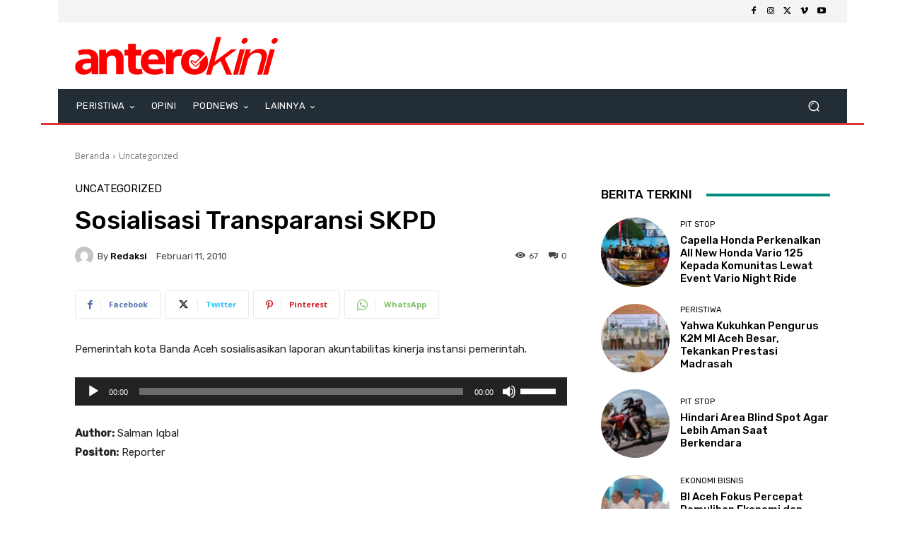

--- FILE ---
content_type: text/html; charset=UTF-8
request_url: https://anterokini.com/wp-admin/admin-ajax.php?td_theme_name=Newspaper&v=12.7.1
body_size: -403
content:
{"115":67}

--- FILE ---
content_type: text/html; charset=utf-8
request_url: https://www.google.com/recaptcha/api2/aframe
body_size: 268
content:
<!DOCTYPE HTML><html><head><meta http-equiv="content-type" content="text/html; charset=UTF-8"></head><body><script nonce="KuVBYqpl77lK4Nv9Fh45Nw">/** Anti-fraud and anti-abuse applications only. See google.com/recaptcha */ try{var clients={'sodar':'https://pagead2.googlesyndication.com/pagead/sodar?'};window.addEventListener("message",function(a){try{if(a.source===window.parent){var b=JSON.parse(a.data);var c=clients[b['id']];if(c){var d=document.createElement('img');d.src=c+b['params']+'&rc='+(localStorage.getItem("rc::a")?sessionStorage.getItem("rc::b"):"");window.document.body.appendChild(d);sessionStorage.setItem("rc::e",parseInt(sessionStorage.getItem("rc::e")||0)+1);localStorage.setItem("rc::h",'1769198491755');}}}catch(b){}});window.parent.postMessage("_grecaptcha_ready", "*");}catch(b){}</script></body></html>